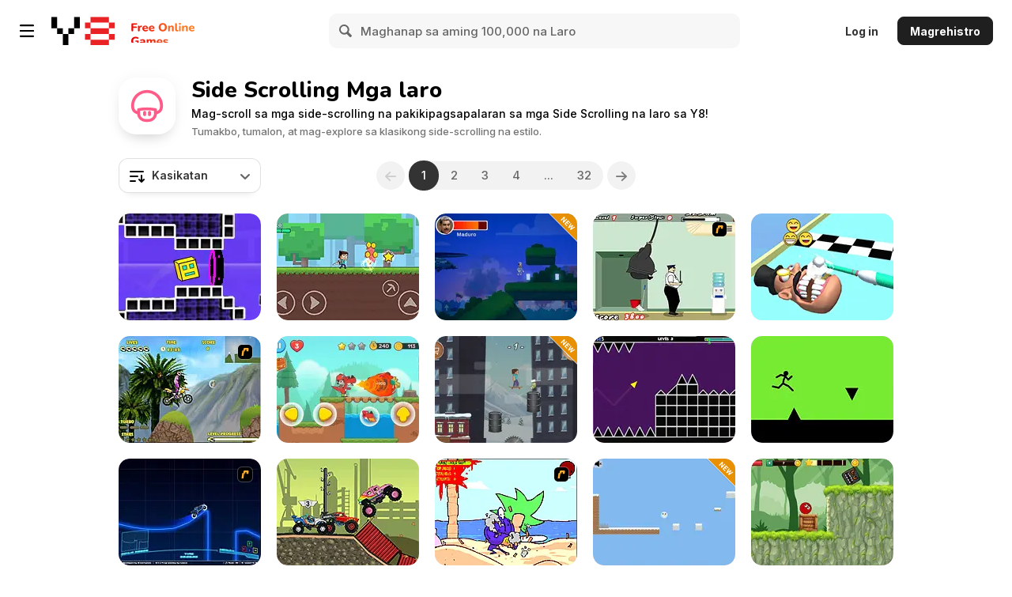

--- FILE ---
content_type: text/html; charset=utf-8
request_url: https://tl.y8.com/ctr/thumbnails_displayed
body_size: -92
content:
75a638e0-d57d-013e-e77e-46d6b19ff0d9